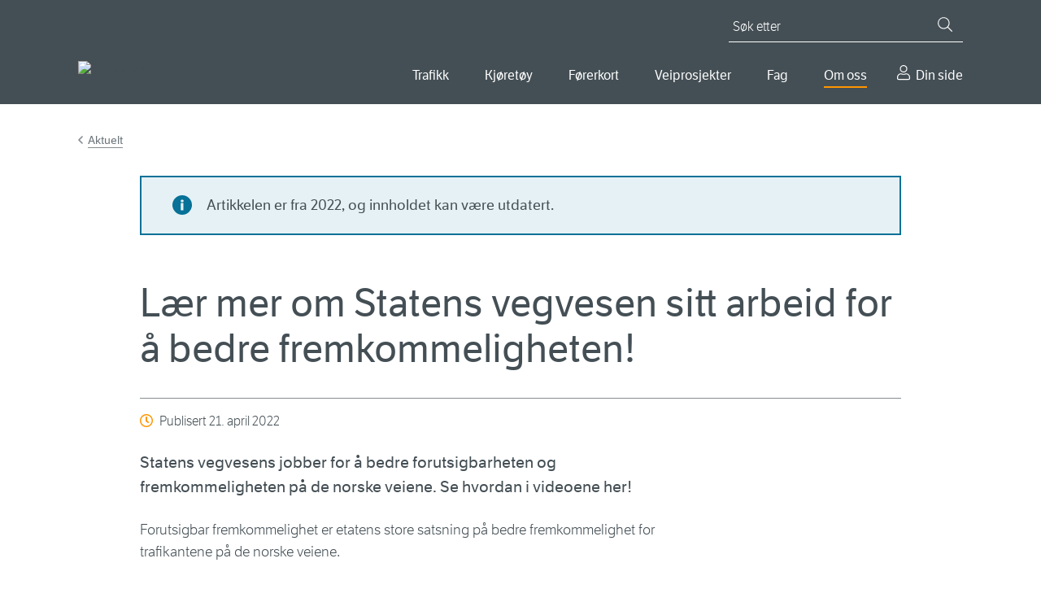

--- FILE ---
content_type: text/css
request_url: https://www.vegvesen.no/dist/client/assets/framework-L6ogRTdY.css
body_size: 7896
content:
@font-face{font-family:LFT Etica;font-style:normal;font-weight:300;src:url(/ui/fonts/LFTEticaLt.woff) format("woff");font-display:swap}@font-face{font-family:LFT Etica;font-style:normal;font-weight:400;src:url(/ui/fonts/LFT_Etica_Reg.woff) format("woff");font-display:swap}@font-face{font-family:LFT Etica;font-style:normal;font-weight:600;src:url(/ui/fonts/LFT_Etica_Semibold.woff) format("woff");font-display:swap}body,html{margin:0;padding:0}*,*:before,*:after{box-sizing:border-box;-webkit-font-smoothing:antialiased}.site-header ul,.site-footer ul{list-style:none;margin:0;padding:0}body{display:flex;flex-direction:column;min-height:100vh}main,.sideomslag{flex:auto}.icon{fill:#444f55}.icon--lg{width:40px;width:2.5rem;height:40px;height:2.5rem}.icon--md{width:24px;width:1.5rem;height:24px;height:1.5rem}.icon--sm{width:18px;width:1.125rem;height:18px;height:1.125rem}.icon--negative{fill:#fff}.icon--profile{fill:#ff9600}.main-nav{display:none;padding:20px 0;padding:1.25rem 0;color:#fff;margin-bottom:0}@media(min-width:64rem){.main-nav{display:flex;padding:6px 0 6px 12px;padding:.375rem 0 .375rem .75rem}}.main-nav button{font-family:LFT Etica,Lucida Sans Unicode,Lucida Grande,sans-serif;background:none;border:none;-webkit-appearance:none;appearance:none}.main-nav button:before{content:"";position:absolute;border-bottom:2px solid #FFF;transform:rotate(45deg);right:20px;right:1.25rem;top:50%;width:15px;width:.9375rem}@media(min-width:64rem){.main-nav button:before{display:none}}.main-nav button:after{content:"";position:absolute;right:10px;right:.625rem;top:50%;width:15px;width:.9375rem;border-bottom:2px solid #FFF;transform:rotate(-45deg)}@media(min-width:64rem){.main-nav button:after{display:none}}.main-nav button:after:focus{transform:rotate(45deg)}.main-nav button.open{border-bottom:2px solid #FFF}.main-nav button.open:before{transform:rotate(-45deg)}.main-nav button.open:after{transform:rotate(45deg)}.main-nav button.open+.main-nav__item-mega{border-bottom:1px solid #FFF}.main-nav a,.main-nav button{border-bottom:1px solid #FFF;color:#fff}@media(min-width:64rem){.main-nav a,.main-nav button{border-bottom:2px solid transparent;cursor:pointer}}.main-nav a:focus,.main-nav button:focus{outline:none;border-bottom:2px solid #FFF}.main-nav a:hover,.main-nav a:focus,.main-nav button:hover,.main-nav button:focus{border-bottom-color:#fff;outline:none;color:#fff}.main-nav__item{border-bottom:2px solid transparent;cursor:pointer;color:#fff;text-decoration:none;padding:16px 0;padding:1rem 0;font-size:1rem;line-height:1.3125rem;font-weight:400;display:inline-block;width:100%;text-align:left;position:relative}@media(min-width:64rem){.main-nav__item{padding:20px 0 3px;padding:1.25rem 0 .1875rem;margin-left:44px;margin-left:2.75rem;width:auto}}.main-nav__item__my-page{background:url(/ui/icons/CMS/current-user-icon.svg) no-repeat 2px 12px;display:inline-block;padding:14px 0 14px 25px;padding:.875rem 0 .875rem 1.5625rem;margin-left:0;text-align:left;width:100%;font-size:1rem;line-height:1.3125rem;font-weight:400}@media(min-width:64rem){.main-nav__item__my-page{margin-left:35px;margin-left:2.1875rem;width:auto;padding:20px 0 3px 25px;padding:1.25rem 0 .1875rem 1.5625rem;background-position-y:18px}}.main-nav__item:hover{text-decoration:none;outline:none;border-bottom-color:#fff}.main-nav a.main-nav--selected,.main-nav button.main-nav--selected{border-bottom-color:#ff9600;border-width:2px}.main-nav a.main-nav--selected:hover,.main-nav button.main-nav--selected:hover{border-color:#ff9600}@media(min-width:64rem){.main-nav a.main-nav--selected:hover,.main-nav button.main-nav--selected:hover{border-color:#ff9600}}.main-nav a.main-nav--selected.open,.main-nav a.main-nav--selected.open:hover,.main-nav a.main-nav--selected.open:focus,.main-nav button.main-nav--selected.open,.main-nav button.main-nav--selected.open:hover,.main-nav button.main-nav--selected.open:focus{border-bottom-color:#ff9600}.main-nav a.main-nav--selected+.main-nav__item-mega .main-nav--selected:hover,.main-nav button.main-nav--selected+.main-nav__item-mega .main-nav--selected:hover{border-bottom-color:#ff9600}.main-nav.open{display:block;height:calc(100vh - 95px);position:fixed;right:0;top:95px;top:5.9375rem;left:0;background-color:#444f55;padding:20px 15px 120px;padding:1.25rem .9375rem 7.5rem;overflow:auto;z-index:1999}@media(min-width:64rem){.main-nav.open{display:flex;height:auto;position:unset;inset:auto;background-color:transparent;padding:6px 0 6px 12px;padding:.375rem 0 .375rem .75rem}}.main-nav.open>li:first-of-type{border-top:1px solid #FFF}@media(min-width:64rem){.main-nav.open>li:first-of-type{border-top:none}}.main-nav__item-mega{position:relative;left:0;background:#444f55;width:100%;z-index:2000;flex-direction:column;display:none}@media(min-width:64rem){.main-nav__item-mega{position:absolute}}.main-nav__item-mega ul{margin-top:15px;margin-top:.9375rem;margin-bottom:40px;margin-bottom:2.5rem;display:flex;align-items:baseline;flex-direction:column;width:100%}@media(min-width:64rem){.main-nav__item-mega ul{flex-direction:row;justify-content:center;margin-top:20px;margin-top:1.25rem;margin-bottom:24px;margin-bottom:1.5rem;border-top:1px solid #858D90}}.main-nav__item-mega ul li{width:100%}@media(min-width:64rem){.main-nav__item-mega ul li{border:none;width:auto}}.main-nav__item-mega ul li a{border-bottom:2px solid #697277;display:flex;align-items:center;padding:15px 10px;padding:.9375rem .625rem;margin:0 20px;margin:0 1.25rem;text-align:center;font-weight:400}@media(min-width:64rem){.main-nav__item-mega ul li a{display:block;margin:0 40px;margin:0 2.5rem;padding:0 0 3px;padding:0 0 .1875rem;border-bottom:2px solid transparent}}.main-nav .main-nav__item.open+.main-nav__item-mega{display:flex}.main-nav__sub-nav__icon{width:60px;width:3.75rem;display:block;filter:invert(1) sepia(1) hue-rotate(200deg) saturate(4) brightness(2);max-width:40px;max-width:2.5rem;max-height:33px;max-height:2.0625rem;margin:0 20px 0 0;margin:0 1.25rem 0 0}@media(min-width:64rem){.main-nav__sub-nav__icon{margin:32px auto 15px;margin:2rem auto .9375rem;max-width:48px;max-width:3rem;max-height:40px;max-height:2.5rem}}.my-page-banner[aria-hidden=true]{display:none}.my-page-banner[aria-hidden=false]{font-weight:400;background-color:#353e43;font-size:1rem;line-height:1.375rem;padding:8px 0;padding:.5rem 0;color:#fff;min-height:40px;min-height:2.5rem}.my-page-banner[aria-hidden=false] .icon{fill:#fff;margin-right:8px;margin-right:.5rem;flex-shrink:0}.my-page-banner[aria-hidden=false] .page__container{display:flex;justify-content:space-between}@media(min-width:48rem){.my-page-banner[aria-hidden=false] .page__container{justify-content:flex-end}}.my-page-banner[aria-hidden=false] .my-page-banner__user{white-space:nowrap;display:flex;align-items:center}@media(max-width:48rem){.my-page-banner[aria-hidden=false] .my-page-banner__user{overflow:hidden;text-overflow:ellipsis;margin-right:auto}}@media(max-width:48rem){.my-page-banner[aria-hidden=false] .my-page-banner__user span{overflow:hidden;text-overflow:ellipsis}}.my-page-banner[aria-hidden=false] .my-page-banner__logout{margin-left:24px;margin-left:1.5rem;display:flex;align-items:center;color:#fff;outline:none;white-space:nowrap}.my-page-banner[aria-hidden=false] .my-page-banner__logout:hover span{box-shadow:0 1px #fff}.my-page-banner[aria-hidden=false] .my-page-banner__logout:focus span{box-shadow:0 2px #fff}.my-page-banner[aria-hidden=false] .my-page-banner__logout .icon{width:16px;width:1rem;height:16px;height:1rem}.my-page-banner[aria-hidden=false]+.site-header .main-nav.open,.my-page-banner[aria-hidden=false]+.site-header .quick-search.open{height:calc(100vh - 134px);top:134px;top:8.375rem}.quick-search{width:100%;display:none}@media(min-width:64rem){.quick-search{display:flex;width:40%;max-width:288px;max-width:18rem}}.quick-search form{display:flex;align-items:flex-end;flex-wrap:wrap;justify-content:flex-start;width:100%;padding:0;margin-top:20px;margin-top:1.25rem;margin-bottom:16px;margin-bottom:1rem;position:relative;color:#fff}@media(min-width:64rem){.quick-search form{display:flex;flex-wrap:nowrap;margin-top:0;margin-bottom:10px;margin-bottom:.625rem}}.quick-search.open{height:calc(100vh - 95px);position:fixed;top:95px;top:5.9375rem;right:0;bottom:0;left:0;z-index:2000;display:flex;background-color:#444f55;margin:0;border:none;align-items:flex-start;padding:0 20px 20px;padding:0 1.25rem 1.25rem;flex-direction:column;overflow-y:auto}.quick-search:hover,.quick-search:focus{display:flex}.quick-search__label{color:#fff;width:100%;font-size:2.25rem;line-height:2.625rem;font-weight:400;margin-bottom:20px;margin-bottom:1.25rem}@media(min-width:64rem){.quick-search__label{clip:rect(0 0 0 0);-webkit-clip-path:inset(50%);clip-path:inset(50%);height:1px;overflow:hidden;position:absolute;white-space:nowrap;width:1px}}.quick-search input.quick-search__input{background:none;border:0;width:100%;font-size:1rem;line-height:1.3125rem;font-weight:300;padding:12px 50px 8px 5px;padding:.75rem 3.125rem .5rem .3125rem;min-height:1px;min-height:.0625rem;margin-bottom:0;border:none;border-bottom:1px solid #FFF;outline:none;color:#fff;border-radius:0}.quick-search input.quick-search__input:hover,.quick-search input.quick-search__input:focus{border-bottom-color:#ff9600;box-shadow:inset 0 -1px #ff9600}@media(min-width:64rem){.quick-search input.quick-search__input:hover,.quick-search input.quick-search__input:focus{color:#fff}}.quick-search input.quick-search__input::placeholder{opacity:1;font-size:1rem;line-height:1.3125rem;font-family:LFT Etica,Lucida Sans Unicode,Lucida Grande,sans-serif;font-weight:300;color:#fff}.quick-search input.quick-search__input:-ms-input-placeholder{font-size:1rem;line-height:1.3125rem;font-family:LFT Etica,Lucida Sans Unicode,Lucida Grande,sans-serif;font-weight:300;color:#fff}.quick-search input.quick-search__input:-webkit-autofill,.quick-search input.quick-search__input:-webkit-autofill:hover,.quick-search input.quick-search__input:-webkit-autofill:focus{-webkit-text-fill-color:#FFF;-webkit-box-shadow:0 0 0px 1000px #444F55 inset}.quick-search__button{cursor:pointer;width:44px;width:2.75rem;height:44px;height:2.75rem;position:absolute;right:0;display:flex;align-items:center;justify-content:center;outline:none;border:none;background-color:transparent}.quick-search__button:focus{box-shadow:inset 0 0 0 1px #fff}.site-footer{background-color:#444f55;color:#fff;padding:56px 0;padding:3.5rem 0}.site-footer__row{display:grid;grid-template-columns:1fr;column-gap:24px;column-gap:1.5rem;row-gap:40px;row-gap:2.5rem}@media(min-width:48rem){.site-footer__row{grid-template-columns:1fr 1fr}}@media(min-width:64rem){.site-footer__row{grid-template-columns:repeat(4,1fr)}}.site-footer__section{margin-bottom:24px;margin-bottom:1.5rem}.site-footer h2{font-size:1.5rem;line-height:1.8125rem;margin-bottom:8px;margin-bottom:.5rem}@media(min-width:48rem){.site-footer h2{font-size:1.25rem;line-height:1.625rem;margin-bottom:16px;margin-bottom:1rem}}.site-footer a,.site-footer p{color:#fff;font-size:1rem;line-height:1.375rem;font-weight:400;margin-bottom:8px;margin-bottom:.5rem}@media(min-width:48rem){.site-footer a,.site-footer p{margin-bottom:11px;margin-bottom:.6875rem}}.site-footer a{display:inline-block;text-decoration:underline;text-decoration-thickness:1px;text-underline-offset:5px;outline:none}.site-footer a:hover,.site-footer a:focus{text-decoration-thickness:2px;text-decoration:underline}.site-footer a:focus{text-decoration-thickness:3px}.site-footer a[href^="tel:"]{border-bottom:1px solid #FFF}.site-footer a[href^="tel:"]:hover{border-color:transparent}@media(min-width:64rem){.site-footer a[href^="tel:"]{border-color:transparent}}.site-footer ul{list-style:none}.site-footer .active-language{display:inline-block;font-weight:600;text-decoration:underline;text-decoration-thickness:2px;-webkit-text-decoration-color:#FF9600;text-decoration-color:#ff9600;text-underline-offset:5px;margin-bottom:8px;margin-bottom:.5rem}@media(min-width:48rem){.site-footer .active-language{margin-bottom:11px;margin-bottom:.6875rem}}.site-header{background-color:#444f55;position:relative;padding:10px 20px;padding:.625rem 1.25rem}@media(min-width:64rem){.site-header{padding:10px 0 20px;padding:.625rem 0 1.25rem}}.site-header__content{display:flex;flex-direction:row;justify-content:space-between;align-items:flex-end;align-items:center;flex-direction:column;padding-left:0;padding-right:0}@media(min-width:64rem){.site-header__content{flex-direction:row;align-items:flex-end;padding-left:20px;padding-left:1.25rem;padding-right:20px;padding-right:1.25rem}}.site-header__logo{width:120px;width:7.5rem;height:auto;margin-top:6px;margin-top:.375rem;margin-bottom:6px;margin-bottom:.375rem}@media(min-width:64rem){.site-header__logo{width:139px;width:8.6875rem;margin-bottom:10px;margin-bottom:.625rem}.site-header__logo a{border-bottom:2px solid transparent;outline:none}.site-header__logo a:focus{border-color:#fff}}.site-header__logo a{display:block}.site-header__logo a img{width:100%;vertical-align:middle}.site-header__logo__print{display:none}.site-header__navigation{display:flex;flex-direction:column;align-items:flex-end;width:100%;flex-grow:1}@media(min-width:64rem){.site-header__navigation{width:auto}}.site-header__navigation__wrapper{display:flex;justify-content:flex-end;width:100%}@media(min-width:64rem){.site-header__navigation__wrapper{width:auto}}.site-header__navigation__wrapper nav{width:100%}@media(min-width:64rem){.site-header__navigation__wrapper nav{width:auto}}.site-header .site-skip-links .skiplinks{position:absolute;top:0;left:80px;left:5rem;clip:rect(0,0,0,0)}@media(min-width:64rem){.site-header .site-skip-links .skiplinks{left:25%}}.site-header .site-skip-links .skiplinks:focus{clip:auto;padding:5px 10px;padding:.3125rem .625rem;color:#fff;font-weight:700;background-color:#444f55}.site-header .mobile-search-trigger,.site-header .mobile-search-close,.site-header .mobile-menu-close,.site-header .mobile-menu-trigger{cursor:pointer;outline:none;color:#fff;position:absolute;top:13px;top:.8125rem;left:15px;left:.9375rem;width:50px;width:3.125rem;font-size:1rem;line-height:1.125rem;padding:5px;padding:.3125rem;border:none;background-color:transparent}.site-header .mobile-search-trigger:focus,.site-header .mobile-search-close:focus,.site-header .mobile-menu-close:focus,.site-header .mobile-menu-trigger:focus{box-shadow:0 0 0 1px #fff}.site-header .mobile-search-trigger path,.site-header .mobile-search-close path,.site-header .mobile-menu-close path,.site-header .mobile-menu-trigger path{fill:#fff;overflow:visible}.site-header .mobile-search-trigger{display:block;z-index:1}.site-header .mobile-search-trigger.close{display:none}@media(min-width:64rem){.site-header .mobile-search-trigger{display:none}}.site-header .mobile-search-close{display:none;z-index:2001;background-color:#444f55}.site-header .mobile-search-close.open{display:block}.site-header .mobile-search-close svg{padding:5px;padding:.3125rem}.site-header .mobile-search-close path{stroke:#fff}@media(min-width:64rem){.site-header .mobile-search-close{display:none}}.site-header .mobile-menu-close{display:none;left:auto;right:15px;right:.9375rem;z-index:10;background-color:#444f55}.site-header .mobile-menu-close path{stroke:#fff}.site-header .mobile-menu-close svg{padding:5px;padding:.3125rem}.site-header .mobile-menu-close.open{display:block;z-index:2000}@media(min-width:64rem){.site-header .mobile-menu-close,.site-header .mobile-menu-close.open{display:none}}.site-header .mobile-menu-trigger{display:block;left:auto;right:20px;right:1.25rem;z-index:1}.site-header .mobile-menu-trigger.close{display:none}@media(min-width:64rem){.site-header .mobile-menu-trigger{display:none}}.survey button{font-family:LFT Etica,Lucida Sans Unicode,Lucida Grande,sans-serif;background:none;border:none;-webkit-appearance:none;appearance:none;outline:none}.survey .button-row{margin-top:24px;margin-top:1.5rem;margin-bottom:16px;margin-bottom:1rem;display:flex;flex-wrap:wrap;justify-content:center;column-gap:24px;column-gap:1.5rem;row-gap:16px;row-gap:1rem}@media(min-width:48rem){.survey .button-row{justify-content:flex-start;margin-top:32px;margin-top:2rem}}.survey .button-row .button{margin:0;width:100%}@media(min-width:48rem){.survey .button-row .button{width:auto}}.survey .survey__button{display:inline-block;transition:background .2s ease-in-out;text-align:center;cursor:pointer}.survey .survey__button+.button{margin-right:24px;margin-right:1.5rem;margin-left:24px;margin-left:1.5rem}@media(min-width:48rem){.survey .survey__button+.button{margin-right:0;margin-left:24px;margin-left:1.5rem}}.survey .survey__button--primary,.survey .survey__button--secondary,.survey .survey__button--disabled{font-weight:600;font-size:1.125rem;line-height:1.625rem;min-width:134px;min-width:8.375rem;max-width:100%;padding:13px 28px;padding:.8125rem 1.75rem;border:2px solid #444F55;position:relative;outline:none}@media(min-width:48rem){.survey .survey__button--primary,.survey .survey__button--secondary,.survey .survey__button--disabled{max-width:342px;max-width:21.375rem}}.survey .survey__button--primary[disabled],.survey .survey__button--secondary[disabled],.survey .survey__button--disabled[disabled]{background-color:#ececec;color:#444f55;border-color:#ececec}.survey .survey__button--primary:hover:after,.survey .survey__button--primary:focus:after,.survey .survey__button--primary:active:after,.survey .survey__button--secondary:hover:after,.survey .survey__button--secondary:focus:after,.survey .survey__button--secondary:active:after{content:"";position:absolute;right:-2px;bottom:-2px;left:-2px;height:3px;height:.1875rem;background-color:#ff9600}.survey .survey__button--primary{background-color:#444f55;color:#fff}.survey .survey__button--primary:active{background-color:#000}.survey .survey__button--secondary{background-color:#fff;color:#444f55}.survey .survey__button--secondary:active{background-color:#ececec}.page__container{max-width:1128px;margin:0 auto;padding:0 20px;padding:0 1.25rem}.page__container:before,.page__container:after{content:" ";display:table}.page__container:after{clear:both}.page__container--medium{max-width:936px;margin:0 auto}body{font-family:LFT Etica,Lucida Sans Unicode,Lucida Grande,sans-serif;color:#444f55;font-size:1rem;line-height:1.3125rem;font-weight:300}h1{font-size:1.75rem;line-height:2.125rem;margin-bottom:16px;margin-bottom:1rem;font-weight:400}@media(min-width:48rem){h1{font-size:3rem;line-height:3.5rem;margin-bottom:32px;margin-bottom:2rem}}h2,h3,h4{font-weight:400}h2:focus-visible,h3:focus-visible,h4:focus-visible{outline:none}h2,.h2{font-size:1.5rem;line-height:1.75rem;margin-bottom:16px;margin-bottom:1rem}@media(min-width:48rem){h2,.h2{font-size:1.875rem;line-height:2.375rem;margin-bottom:32px;margin-bottom:2rem}}h3,.h3{font-size:1.25rem;line-height:1.5rem;margin-bottom:8px;margin-bottom:.5rem}@media(min-width:48rem){h3,.h3{font-size:1.5rem;line-height:1.75rem;margin-bottom:9px;margin-bottom:.5625rem}}h4,.h4{font-size:1.125rem;line-height:1.625rem;margin-bottom:8px;margin-bottom:.5rem}@media(min-width:48rem){h4,.h4{font-size:1.25rem;line-height:1.75rem;margin-bottom:16px;margin-bottom:1rem}}h5,.h5{margin-top:0;font-size:1rem;line-height:1.5rem;font-weight:400;margin-bottom:0}@media(min-width:48rem){h5,.h5{font-size:1.125rem;line-height:1.6875rem}}p,.p,address{margin-top:0;font-size:1rem;line-height:1.5rem}@media(min-width:48rem){p,.p,address{font-size:1.125rem;line-height:1.6875rem}}a{text-decoration:none;color:inherit}a:hover,a:focus{text-decoration:none}a.underline{border-bottom:1px solid #444F55}a.underline:hover{border-width:2px}a.underline:focus{border-width:3px}a.editorial-link{display:inline;font-weight:400;border-bottom:1px solid #858D90;outline:none}a.editorial-link:hover{border-width:2px}a.editorial-link:focus{border-width:3px}.heading-decoration{text-align:left;margin-bottom:16px;margin-bottom:1rem}@media(min-width:48rem){.heading-decoration{margin-bottom:24px;margin-bottom:1.5rem}}.heading-decoration:after{content:"";display:block;margin:15px 0 0;margin:.9375rem 0 0;width:80px;width:5rem;height:4px;background:#ff9600}.small-typography{font-size:1rem;line-height:1.625rem}strong,.bold{font-weight:400}.abstract{font-size:1.125rem;line-height:1.6875rem;font-weight:400;max-width:648px;max-width:40.5rem;margin-bottom:16px;margin-bottom:1rem}@media(min-width:48rem){.abstract{font-size:1.25rem;line-height:1.875rem;margin-bottom:24px;margin-bottom:1.5rem}}.abstract--lead{max-width:742px;max-width:46.375rem;margin-bottom:56px;margin-bottom:3.5rem}:where(.block){width:100%}.block{margin-bottom:40px;margin-bottom:2.5rem}@media(min-width:48rem){.block{margin-bottom:56px;margin-bottom:3.5rem}}.editorial .block{margin-bottom:32px;margin-bottom:2rem}@media(min-width:48rem){.editorial .block{margin-bottom:48px;margin-bottom:3rem}}.accordion .editorial .block:last-child{margin-bottom:0}.block--no-spacing-bottom{margin-bottom:0}.block--medium{max-width:672px;max-width:42rem}.block--standalone{margin-bottom:40px;margin-bottom:2.5rem}@media(min-width:48rem){.block--standalone{margin-bottom:56px;margin-bottom:3.5rem}}.block--background{position:relative;background-color:#f5f5f5;width:100%}.block--background:before,.block--background:after{content:"";position:absolute;top:0;bottom:0;z-index:-1;background:#f5f5f5}.block--background .block__content{padding:32px 0 0;padding:2rem 0 0}@media(min-width:48rem){.block--background .block__content{padding:56px 0 32px;padding:3.5rem 0 2rem}}.block--background+.block--background:after,.block--background+.block--background:before{top:-1px}.block--background+.block--background .block__content{border-top:1px solid #858D90}.accordion .block--background:before,.accordion .block--background:after{display:none}.info-message{background-position:22px 20px;background-position:1.375rem 1.25rem;background-repeat:no-repeat;background-size:24px 24px;background-size:1.5rem 1.5rem;max-width:648px;max-width:40.5rem;padding:22px;padding:1.375rem;border-width:2px;border-style:solid;margin-bottom:40px;margin-bottom:2.5rem}@media(min-width:48rem){.info-message{background-position:38px 22px;background-position:2.375rem 1.375rem;padding:24px 40px;padding:1.5rem 2.5rem;margin-bottom:56px;margin-bottom:3.5rem}}.info-message p:first-child{font-weight:400;font-size:1rem;line-height:1.3125rem;margin-bottom:0}@media(min-width:48rem){.info-message p:first-child{font-size:1.125rem;line-height:1.3125rem}}.info-message p:first-child+p,.info-message ul+p,.info-message ol+p,.info-message p:first-child+ul,.info-message p:first-child+ol{margin-top:16px;margin-top:1rem}.info-message p{max-width:648px;max-width:40.5rem;text-align:left;font-size:.875rem;line-height:1.3125rem;padding-left:32px;padding-left:2rem;margin-bottom:16px;margin-bottom:1rem}@media(min-width:48rem){.info-message p{font-size:1rem;line-height:1.3125rem}}@media(min-width:64rem){.info-message p{padding-left:40px;padding-left:2.5rem}}.info-message p a:not(.button){display:inline;font-weight:400;border-bottom:1px solid #858D90;outline:none}.info-message p a:not(.button):hover{border-width:2px}.info-message p a:not(.button):focus{border-width:3px}.info-message p:last-child{margin-bottom:0}.info-message ul li,.info-message ol li{margin-bottom:16px;margin-bottom:1rem;font-size:.875rem;line-height:1.3125rem}@media(min-width:48rem){.info-message ul li,.info-message ol li{font-size:1rem;line-height:1.3125rem}}.info-message ul li p:last-child,.info-message ul li:last-child,.info-message ol li p:last-child,.info-message ol li:last-child{margin-bottom:0}.info-message ul li ul,.info-message ul li ol,.info-message ol li ul,.info-message ol li ol{margin-bottom:0}.info-message ul ul,.info-message ol ul{margin-top:16px;margin-top:1rem;margin-bottom:32px;margin-bottom:2rem;margin-left:16px;margin-left:1rem}.info-message ul{margin-left:56px;margin-left:3.5rem;list-style:disc}.info-message ul ul{list-style-type:circle}.info-message ol{margin-left:40px;margin-left:2.5rem;counter-reset:item;list-style:none}.info-message ol li{position:relative;counter-increment:item;padding-left:32px;padding-left:2rem}.info-message ol li:before{position:absolute;display:inline-block;content:counter(item) ".";left:0;font-size:1rem;line-height:1.3125rem;font-weight:600;margin-right:16px;margin-right:1rem}.info-message ol li ol{counter-reset:letter;padding:0;margin-top:16px;margin-top:1rem}.info-message ol li ol li{counter-increment:letter}.info-message ol li ol li::marker{content:""}.info-message ol li ol li:before{content:counter(letter,lower-alpha) ".";margin-right:10px;margin-right:.625rem;font-weight:600}.info-message+.info-message{margin-top:-16px;margin-top:-1rem}@media(min-width:48rem){.info-message+.info-message{margin-top:-32px;margin-top:-2rem}}.info-message--error{background-image:url(/ui/icons/CMS/message-error.svg);border-color:#e32129;background-color:#fedfe1}.info-message--warning{background-image:url(/ui/icons/CMS/message-warning.svg);border-color:#ff9600;background-color:#fff5e6}.info-message--info{background-image:url(/ui/icons/CMS/message-info.svg);background-color:#e6f1f5;border-color:#077197}.info-message--success{background-image:url(/ui/icons/CMS/message-success.svg);border-color:#158925;background-color:#e8f3e9}.info-message--standard{background-image:url(/ui/icons/CMS/message-standard.svg);background-color:#e6f1f5;border-color:#e6f1f5;clear:both}@media(min-width:64rem){.info-message--standard p{padding-left:32px;padding-left:2rem}}.info-message--center{margin-right:auto;margin-left:auto}.info-message--closable{position:relative;padding-right:72px;padding-right:4.5rem}.info-message--margin-top{margin-top:24px;margin-top:1.5rem}.info-message--age{max-width:936px;max-width:58.5rem}.info-message__close-button{font-size:.875rem;line-height:1.1484375rem;position:absolute;top:16px;top:1rem;right:16px;right:1rem;color:#444f55;display:flex;flex-direction:column;align-items:center;cursor:pointer;order:2;-webkit-appearance:none;appearance:none;background:none;border:none}@media(min-width:64rem){.info-message__close-button{top:24px;top:1.5rem;right:24px;right:1.5rem}}.info-message__close-button:hover span{box-shadow:0 1px #858d90}.info-message__close-button:focus span{box-shadow:0 2px #858d90}.info-message__close-button .icon{width:16px;width:1rem;height:16px;height:1rem;margin-bottom:4px;margin-bottom:.25rem}.modal,.survey-modal{position:fixed;top:0;left:0;width:100%;height:100%;align-items:center;justify-content:center;z-index:100;display:flex}.modal[hidden],.survey-modal[hidden]{display:none}.modal__backdrop,.survey-modal__backdrop{position:absolute;inset:0;background-color:#444f55b8}.modal__content,.survey-modal__content{background-color:#fff;width:100%;max-width:648px;position:relative;padding:16px 16px 32px;padding:1rem 1rem 2rem;box-shadow:0 0 6px 2px #353e4314;margin:20px;margin:1.25rem;overflow:auto;max-height:calc(100% - 40px)}@media(min-width:48rem){.modal__content,.survey-modal__content{padding:24px 24px 32px;padding:1.5rem 1.5rem 2rem}}.modal__content>:last-child,.survey-modal__content>:last-child{margin-bottom:0}.modal__header,.survey-modal__header{display:flex;align-items:flex-start;justify-content:space-between;margin-bottom:16px;margin-bottom:1rem}.modal__close,.survey-modal__close{font-size:.875rem;line-height:1.1484375rem;color:#444f55;display:flex;flex-direction:column;align-items:center;cursor:pointer;order:2;min-width:2.75rem;min-height:2.75rem;justify-content:center;position:absolute;right:1.5rem}.modal__close:hover span,.survey-modal__close:hover span{box-shadow:0 1px #858d90}.modal__close:focus span,.survey-modal__close:focus span{box-shadow:0 2px #858d90}.modal__close .icon,.survey-modal__close .icon{width:16px;width:1rem;height:16px;height:1rem;margin-bottom:2px;margin-bottom:.125rem}.modal__heading,.survey-modal__heading{margin-right:50px;margin-right:3.125rem;margin-bottom:0;font-size:1.25rem;line-height:1.640625rem}@media(min-width:48rem){.modal__heading,.survey-modal__heading{font-size:1.5rem;line-height:1.96875rem}}.chat{display:none}.chat__button{clear:both}.editorial .chat__button{margin:24px 0 32px;margin:1.5rem 0 2rem}@media(min-width:48rem){.editorial .chat__button{margin:32px 0 40px;margin:2rem 0 2.5rem}}.chat__bubble{position:fixed;display:none;background-color:#fff;bottom:20px;bottom:1.25rem;right:30px;right:1.875rem;padding:24px;padding:1.5rem;padding-left:calc(16px + 3rem);cursor:pointer;z-index:1010;align-items:center;font-size:16px;font-size:1rem;box-shadow:0 0 6px 2px #353e4314;transition:box-shadow .2s ease-in-out;border:none;background-image:url(/ui/icons/CMS/chat.svg);background-repeat:no-repeat;background-size:2.5rem;background-position:16px}.chat__bubble:hover{background-color:#444f55;box-shadow:0 0 8px 4px #353e434d;color:#fff;background-image:url(/ui/icons/CMS/chat-inverted.svg)}.chat__bubble:focus{outline:0;border-color:#444f55;box-shadow:inset 0 0 0 3px #444f55,0 0 0 3px #fff,0 0 0 6px #ff9600}


--- FILE ---
content_type: image/svg+xml
request_url: https://www.vegvesen.no/ui/logo/statens-vegvesen-logo-print.svg
body_size: 12551
content:
<svg xmlns="http://www.w3.org/2000/svg" id="svv-logo-print" data-name="svv-logo-print" viewBox="0 0 453.18 237.24"><defs><style>.cls-1{fill:#231f20;}</style></defs><title>svv-logo-print</title><path class="cls-1" d="M1.15,217.37a20.68,20.68,0,0,0,9.7,2.31c3,0,5.79-.61,5.79-3.42C16.63,209.72,0,213.83,0,201c0-8.48,8.28-10.79,15.35-10.79a29.81,29.81,0,0,1,9.05,1.3l-.61,7.28A18.44,18.44,0,0,0,16,197.19c-2.36,0-6.31.19-6.31,3.29,0,5.69,16.66,1.85,16.66,14.57,0,9.13-7.65,11.6-15.48,11.6a37.55,37.55,0,0,1-10.49-1.5l.8-7.78"/><path class="cls-1" d="M29.11,199.77h5.33v-5.9l8.93-2.77v8.67h6.38v6.36H43.37v9.67c0,3.2.79,4.8,3.64,4.8a16.7,16.7,0,0,0,2.77-.34l.31,5.89a40.6,40.6,0,0,1-5.69.51c-8.12,0-10.09-3.58-10.09-9.81V206.12h-5.2v-6.36"/><path class="cls-1" d="M71,226c-.06-1.4-.2-2.76-.2-4.12h-.09c-2.08,3.27-4.59,4.73-8.32,4.73-5.2,0-9.83-2.57-9.83-8.27,0-8,8.73-9,13.56-9a27.75,27.75,0,0,1,4.26.37c-.08-3.59-2.74-4.55-6-4.55a16.92,16.92,0,0,0-8.34,2L55.84,201a27.19,27.19,0,0,1,10.5-1.87c6.7,0,12.48,2.87,12.48,10.9v9.78a32.55,32.55,0,0,0,.52,6.2H71m-6.25-5.45c3.42,0,5.62-3.12,5.62-6.2-1.17-.07-2.5-.15-3.84-.15-3.1,0-5.51.95-5.51,3.47C61,219.53,62.66,220.59,64.77,220.59Z"/><path class="cls-1" d="M82.31,199.77h5.34v-5.9l9-2.77v8.67h6.34v6.36H96.61v9.67c0,3.2.74,4.8,3.62,4.8a16.73,16.73,0,0,0,2.77-.34l.3,5.89a40.22,40.22,0,0,1-5.66.51c-8.14,0-10.09-3.58-10.09-9.81V206.12H82.31v-6.36"/><path class="cls-1" d="M115,215.56c.48,3.63,3.27,5,7.72,5a17,17,0,0,0,8-2V225a26.58,26.58,0,0,1-9.64,1.66c-8.66,0-15.29-5.1-15.29-13.78s5.91-13.71,14.09-13.71c9.73,0,13.27,6.91,13.27,14.73v1.67H115m10-5.15c0-3-1.39-5.5-5-5.5-3.28,0-4.85,2.46-5,5.5Z"/><path class="cls-1" d="M137.85,199.77h8.28v4.84h.1c1.83-3.79,5.45-5.45,9.58-5.45,7.18,0,10.05,5.05,10.05,10.49V226h-9.09V213.33c0-4.94-1.71-6.61-4.19-6.61-3.73,0-5.64,2.59-5.64,8.24V226h-9.09V199.77"/><path class="cls-1" d="M171,218.79a22.88,22.88,0,0,0,8.52,1.8c1.87,0,3.7-.3,3.7-2.12,0-4.42-12.94-1.3-12.94-10.8,0-6,6-8.52,11.2-8.52a24.76,24.76,0,0,1,9.24,1.52L190,207A14.65,14.65,0,0,0,183,205.2c-2,0-4.18.36-4.18,1.82,0,4.07,13.52.87,13.52,10.85,0,7-6.31,8.77-12.27,8.77a29.79,29.79,0,0,1-9.55-1.27l.52-6.59"/><polyline class="cls-1" points="209.85 199.77 219.58 199.77 225.04 218.47 225.13 218.47 230.63 199.77 239.66 199.77 229.92 226.04 219.58 226.04 209.85 199.77"/><path class="cls-1" d="M250.9,215.56c.51,3.63,3.3,5,7.72,5a17,17,0,0,0,8-2V225a26.52,26.52,0,0,1-9.62,1.66c-8.7,0-15.28-5.1-15.28-13.78s5.87-13.71,14.05-13.71c9.74,0,13.28,6.91,13.28,14.73v1.67H250.9m10-5.15c0-3-1.42-5.5-5-5.5-3.28,0-4.84,2.46-5,5.5Z"/><path class="cls-1" d="M301.66,223c0,10.81-5.22,14.29-15.82,14.29a31.5,31.5,0,0,1-10.06-1.65l.48-7.17a17.77,17.77,0,0,0,8.87,2.16c5.23,0,8-2.47,8-7.63v-1.41h-.06a10.31,10.31,0,0,1-8.84,4.49c-7.23,0-11.7-5.45-11.7-13.2s3.7-13.68,11.85-13.68a10.22,10.22,0,0,1,8.92,5.35h.11v-4.74h8.21V223m-14.57-3.88c3.23,0,5.79-2.71,5.79-6.73,0-2.94-1.7-6.21-5.79-6.21-3.38,0-5.15,3-5.15,6.56C281.94,216.76,284.34,219.07,287.09,219.07Z"/><polyline class="cls-1" points="305.19 199.77 314.91 199.77 320.38 218.47 320.49 218.47 326 199.77 335 199.77 325.28 226.04 314.91 226.04 305.19 199.77"/><path class="cls-1" d="M346.23,215.56c.52,3.63,3.3,5,7.76,5a16.88,16.88,0,0,0,8-2V225a26.36,26.36,0,0,1-9.62,1.66c-8.66,0-15.3-5.1-15.3-13.78s5.93-13.71,14.1-13.71c9.72,0,13.26,6.91,13.26,14.73v1.67H346.23m10-5.15c0-3-1.42-5.5-5.07-5.5-3.3,0-4.82,2.46-5.06,5.5Z"/><path class="cls-1" d="M368.67,218.79a22.58,22.58,0,0,0,8.52,1.8c1.86,0,3.67-.3,3.67-2.12,0-4.42-12.91-1.3-12.91-10.8,0-6,5.93-8.52,11.2-8.52a24.81,24.81,0,0,1,9.23,1.52l-.74,6.3a14.53,14.53,0,0,0-7-1.77c-2,0-4.21.36-4.21,1.82,0,4.07,13.53.87,13.53,10.85,0,7-6.29,8.77-12.25,8.77a29.62,29.62,0,0,1-9.53-1.27l.52-6.59"/><path class="cls-1" d="M402.3,215.56c.51,3.63,3.28,5,7.69,5a17,17,0,0,0,8-2V225a26.31,26.31,0,0,1-9.62,1.66c-8.64,0-15.28-5.1-15.28-13.78s5.91-13.71,14.06-13.71c9.76,0,13.29,6.91,13.29,14.73v1.67H402.3m10-5.15c0-3-1.42-5.5-5-5.5-3.3,0-4.87,2.46-5.07,5.5Z"/><path class="cls-1" d="M425.19,199.77h8.29v4.84h.1c1.81-3.79,5.44-5.45,9.59-5.45,7.16,0,10,5.05,10,10.49V226h-9.07V213.33c0-4.94-1.7-6.61-4.17-6.61-3.75,0-5.63,2.59-5.63,8.24V226h-9.12V199.77"/><path class="cls-1" d="M261.35,64.61l6.25-25.76a10.71,10.71,0,0,0-2-6.29c-5.34-6.92-15-4.52-20.79-2.9a12.5,12.5,0,0,0-9.07-1.76h0l-1.82.28a7.77,7.77,0,0,0-3.84-10.1V16.3h3.53V9.78h-3.53V6.33h-6.6V9.78H219.9V16.3h3.56v1.78a7.77,7.77,0,0,0-3.86,10.11l-1.84-.31a12.5,12.5,0,0,0-9.07,1.76c-5.76-1.61-15.45-4-20.79,2.9a10.72,10.72,0,0,0-2,6.29l6.26,25.78ZM189.79,33.69C194.21,28,203.15,30.34,209,32c3.73-3.15,9.4-2.14,13.56-1a.87.87,0,0,0,1.11-.42.89.89,0,0,0-.19-.89,5.62,5.62,0,0,1,1.79-9.95v-5.2h-3.55v-3h3.55V8.13h3v3.42h3.56v3h-3.56V19.7a5.62,5.62,0,0,1,1.89,9.9.9.9,0,0,0-.27,1,1,1,0,0,0,1.2.4c4.2-1,9.69-2.12,13.42,1,5.81-1.64,14.76-4,19.18,1.71a9.52,9.52,0,0,1,1.7,4.94l-5.74,23.76H193.83l-5.74-23.78A9.54,9.54,0,0,1,189.79,33.69Zm39.67,4.55a2.45,2.45,0,0,1-.52,2.45c-.38.58-1.06,1.29-.84,1.93a.78.78,0,0,0,.62.51c.49.1,1-.31,1.52-.7a3.94,3.94,0,0,1,.9-.58,1.29,1.29,0,0,1,1.52.49,4.57,4.57,0,0,1,.21,3.48c-.6,1.12-1.5.68-2.59.1a3.38,3.38,0,0,0-1.45-.61c-.74,0-1,1.19-1,1.81a5.8,5.8,0,0,0,3.56,5.25,11,11,0,0,0,4.47.85,11.27,11.27,0,0,0,4.47-.85,5.79,5.79,0,0,0,3.56-5.25c0-.62-.25-1.83-1-1.81a3.38,3.38,0,0,0-1.45.61c-1.09.58-2,1-2.59-.1a4.58,4.58,0,0,1,.21-3.48,1.3,1.3,0,0,1,1.52-.49,4,4,0,0,1,.9.58c.51.39,1,.79,1.52.7a.78.78,0,0,0,.62-.51c.22-.64-.46-1.34-.84-1.93a2.46,2.46,0,0,1-.52-2.45,1.86,1.86,0,0,1,1.46-.73l.31,0a4.74,4.74,0,0,0-4.12-4.38,17.53,17.53,0,0,0-8.14,0,4.74,4.74,0,0,0-4.12,4.38l.31,0A1.85,1.85,0,0,1,229.45,38.24Zm1.69-2.87a13.72,13.72,0,0,1,4.72-.81,13.08,13.08,0,0,1,4.72.81,2.16,2.16,0,0,1,1.06,1,2.7,2.7,0,0,0-1.09.85,2.26,2.26,0,0,0-.46,1.43,3.85,3.85,0,0,0,.3,1.36,3,3,0,0,0-2.23.3,3.47,3.47,0,0,0-1.3,2.22c-.33,1.86-.25,4.6,1.63,5.63a3.56,3.56,0,0,0,3.34-.44A4.37,4.37,0,0,1,240.33,50a8.89,8.89,0,0,1-8.93,0,4.36,4.36,0,0,1-1.51-2.31,3.56,3.56,0,0,0,3.34.44c1.88-1,2-3.77,1.63-5.63a3.48,3.48,0,0,0-1.3-2.22,3,3,0,0,0-2.23-.3,3.83,3.83,0,0,0,.3-1.36,2.26,2.26,0,0,0-.46-1.43,2.72,2.72,0,0,0-1.09-.85A2.16,2.16,0,0,1,231.14,35.37ZM264,72.69l0-.12-.05-.12a4.83,4.83,0,0,0-4.26-2.73H193.85a4.93,4.93,0,0,0-4.24,2.66l-.08.15-.05.16a6.22,6.22,0,0,0,.83,5.37l30.92,55.89c.87,1.49,2.33,4,5.43,4h.11c3.15-.07,4.6-2.57,5.47-4.06L263.17,78A6.25,6.25,0,0,0,264,72.69Zm-2.89,4.2L231,131.54c-1,1.52-2.35,4.08-4.23,4.08s-3.26-2.58-4.21-4.08L192.38,76.9a4,4,0,0,1-.65-3.46,2.56,2.56,0,0,1,2.12-1.35h65.77a2.5,2.5,0,0,1,2.11,1.35A4.07,4.07,0,0,1,261.09,76.9Zm-17.48,8,0-.1a3.42,3.42,0,0,0-3.08-2h-27.6a3.53,3.53,0,0,0-2.95,1.77l-.14.24-.08.27a4.08,4.08,0,0,0,.54,3.39l12.89,23.27a3.78,3.78,0,0,0,7.06.07l12.85-23.29a4,4,0,0,0,.58-3.47Zm-2.51,2.26-12.62,22.92c-.42.63-.86,1.73-1.78,1.73s-1.38-1.08-1.76-1.73L212.26,87.16a1.73,1.73,0,0,1-.27-1.44,1.17,1.17,0,0,1,.9-.59h27.6a1,1,0,0,1,.89.59A1.66,1.66,0,0,1,241.1,87.16Zm92.43-9.22a3.1,3.1,0,0,0-3-1.75H302.94V0H150.59V76.19H122.8a3.1,3.1,0,0,0-3,1.75,2.83,2.83,0,0,0-.25,1.16,3.46,3.46,0,0,0,.95,2.29L139,102.25a5.46,5.46,0,0,0,4.05,1.91h7.49v48.15H302.94V104.16h7.34a5.47,5.47,0,0,0,4.05-1.91l18.5-20.85a3.46,3.46,0,0,0,.95-2.29A2.82,2.82,0,0,0,333.53,77.94ZM143.09,101.79a3.11,3.11,0,0,1-2.28-1.11l-4.88-5.5h31.13c1.19,0,1.33-2.25-.06-2.25H133.94l-5.08-5.73H171.2a1.14,1.14,0,0,0,0-2.27H126.85l-4.54-5.12c-.59-.66-.42-1.26.49-1.26h56.75c1.11.07,1.28.32,2.14,1.76s3,5.18,3.55,6.34.93,2.05-.27,4.08-6,10.41-6.85,11.86-2,4.7,1.71,4.7h17.45c1.63,0,2.25.3,2.92,1.61s7.72,13.7,7.72,13.7c3,4.3,1.11,7.93-3.91,7.72-6.34-.24-5.43-6.39-5.53-7.87,0,0-1.88-2.84-3.74-5.55H171.2c-9.34,0-6.19-5.77-4.59-9.57.84-2-.52-5.55-6.35-5.55Zm157.47,48.15H153V104.16h7.3c2.8,0,3.66.79,3.92,1.33a2,2,0,0,1-.07,1.69,15.93,15.93,0,0,0-1.68,6,5.53,5.53,0,0,0,.89,3.11c1.33,2,3.91,3,7.9,3h22.27l2.64,3.91s0,.09,0,.13c0,6,2.63,9.17,7.81,9.37,3.26.14,5.84-1.07,7.07-3.3s.86-5.28-1.13-8.14l-7.56-13.43c-1.24-2.41-2.9-2.9-5-2.9H179.7a4.32,4.32,0,0,1,.46-1.1l4.5-7.78,2.37-4.1a6.91,6.91,0,0,0,1.13-3.51,6.18,6.18,0,0,0-.79-2.81c-.64-1.28-2.83-5.13-3.62-6.49l0-.06c-1-1.67-2-2.78-3.86-2.87H153V2.37h147.6V76.19h-27c-1.87.1-2.86,1.2-3.86,2.87l0,.06c-.79,1.36-3,5.2-3.62,6.49a6.17,6.17,0,0,0-.79,2.81,6.91,6.91,0,0,0,1.13,3.51l2.37,4.1,4.5,7.78a4.26,4.26,0,0,1,.46,1.1H256.1c-2.12,0-3.79.49-5,2.9l-7.56,13.43c-2,2.86-2.4,5.83-1.13,8.14s3.81,3.44,7.07,3.3c5.18-.2,7.8-3.35,7.8-9.37,0,0,0-.09,0-.13l2.64-3.91h22.27c4,0,6.57-1,7.9-3a5.53,5.53,0,0,0,.89-3.11,15.93,15.93,0,0,0-1.68-6,2,2,0,0,1-.08-1.69c.26-.54,1.12-1.33,3.92-1.33h7.45Zm30.5-70.12-4.54,5.12H282.17a1.14,1.14,0,0,0,0,2.27h42.35l-5.08,5.73H286.36c-1.39,0-1.25,2.25-.06,2.25h31.13l-4.88,5.5a3.11,3.11,0,0,1-2.28,1.11H293.11c-5.83,0-7.2,3.52-6.35,5.55,1.59,3.8,4.74,9.57-4.59,9.57H258.64c-1.86,2.7-3.74,5.55-3.74,5.55-.1,1.48.8,7.62-5.53,7.87-5,.21-6.89-3.42-3.91-7.72,0,0,7-12.38,7.72-13.7s1.29-1.61,2.92-1.61h17.45c3.67,0,2.56-3.26,1.71-4.7s-5.67-9.82-6.85-11.86-.86-2.88-.27-4.08,2.7-4.89,3.55-6.34,1-1.69,2.14-1.76h56.75C331.49,78.56,331.65,79.16,331.07,79.82ZM211.17,38.24a2.46,2.46,0,0,1-.52,2.45c-.38.58-1.06,1.29-.84,1.93a.78.78,0,0,0,.62.51c.49.1,1-.31,1.52-.7a4,4,0,0,1,.9-.58,1.29,1.29,0,0,1,1.52.49,4.56,4.56,0,0,1,.21,3.48c-.6,1.12-1.5.68-2.59.1a3.38,3.38,0,0,0-1.45-.61c-.74,0-1,1.19-1,1.81a5.79,5.79,0,0,0,3.56,5.25,11,11,0,0,0,4.47.85,11.23,11.23,0,0,0,4.47-.85,5.79,5.79,0,0,0,3.56-5.25c0-.62-.25-1.83-1-1.81a3.4,3.4,0,0,0-1.45.61c-1.09.58-2,1-2.59-.1a4.59,4.59,0,0,1,.21-3.48,1.3,1.3,0,0,1,1.52-.49,3.93,3.93,0,0,1,.9.58c.51.39,1,.8,1.52.7a.79.79,0,0,0,.62-.51c.22-.64-.47-1.34-.84-1.93a2.46,2.46,0,0,1-.52-2.45,1.85,1.85,0,0,1,1.46-.73l.32,0a4.74,4.74,0,0,0-4.12-4.38,17.54,17.54,0,0,0-8.15,0,4.74,4.74,0,0,0-4.11,4.38l.31,0A1.85,1.85,0,0,1,211.17,38.24Zm1.69-2.87a13.74,13.74,0,0,1,4.72-.81,13.06,13.06,0,0,1,4.72.81,2.14,2.14,0,0,1,1.06,1,2.75,2.75,0,0,0-1.09.85,2.25,2.25,0,0,0-.46,1.43,3.8,3.8,0,0,0,.29,1.36,3,3,0,0,0-2.23.3,3.47,3.47,0,0,0-1.3,2.22c-.33,1.86-.25,4.6,1.63,5.64a3.56,3.56,0,0,0,3.34-.44A4.35,4.35,0,0,1,222,50a8.88,8.88,0,0,1-8.93,0,4.35,4.35,0,0,1-1.51-2.31,3.56,3.56,0,0,0,3.34.44c1.88-1,2-3.77,1.63-5.64a3.47,3.47,0,0,0-1.3-2.22,3,3,0,0,0-2.23-.3,3.8,3.8,0,0,0,.3-1.36,2.27,2.27,0,0,0-.46-1.43,2.72,2.72,0,0,0-1.09-.85A2.15,2.15,0,0,1,212.86,35.37Zm-7.1,15.41A5.54,5.54,0,0,0,207.05,46c-.25-1.07-1.6-.58-2.35-.14a2.19,2.19,0,0,1-1.69.51c-.42-.1-.71-.64-.78-.85a4.45,4.45,0,0,1,.35-3.58,1.12,1.12,0,0,1,1-.3,2.63,2.63,0,0,1,1.39.72c.6.48,1.46,1,2,.35s-.12-1.4-.56-2a2.86,2.86,0,0,1-.77-1.8,1.61,1.61,0,0,1,1.59-1.58h.18v-.18a10.26,10.26,0,0,1,.48-2.76,28,28,0,0,0-10.68-1.26c-3.75.38-6.06,1.86-7,4.21a8.37,8.37,0,0,1,1.79.39,1.77,1.77,0,0,1,1.14,1.68,4.34,4.34,0,0,1-.65,1.49c-.33.55-1,1.38-.66,1.9.53.86,1.37.21,2-.28a4.23,4.23,0,0,1,1.08-.63,1.25,1.25,0,0,1,1.37.38,4.28,4.28,0,0,1,.07,4c-.69.64-1.27.16-2.06-.16a8,8,0,0,0-1.58-.59c-.3-.08-.88,0-.91.95.1,2.63,1.18,4.76,3.6,5.83C198.53,53.66,203.14,53.51,205.76,50.77Zm-12-2.94a3.88,3.88,0,0,0,2.81.6,3.69,3.69,0,0,0,2.1-2.82c.34-2.3-.28-4.34-1.5-5.19A3.22,3.22,0,0,0,195,40a4.14,4.14,0,0,0,.19-1.22,2.49,2.49,0,0,0-.09-.72,2.78,2.78,0,0,0-1.75-1.73c3.27-2,7.92-1.32,11.75-.77l.41.06v.5a2.63,2.63,0,0,0-1.81,2.14,2.58,2.58,0,0,0,0,.49,2.69,2.69,0,0,0,.27,1.22,2.43,2.43,0,0,0-2.45.48,6.08,6.08,0,0,0-1.13,5.38A3.66,3.66,0,0,0,202,48.07a3.41,3.41,0,0,0,3.24-.4c-.19,1.55-1.92,2.58-2.5,2.87a8.49,8.49,0,0,1-5.85.25A5.26,5.26,0,0,1,193.79,47.83Zm52.27-10.5h.18a1.62,1.62,0,0,1,1.59,1.58,2.86,2.86,0,0,1-.77,1.8c-.44.61-1.07,1.39-.56,2s1.42.13,2-.35a2.62,2.62,0,0,1,1.39-.72,1.12,1.12,0,0,1,1,.3,4.45,4.45,0,0,1,.35,3.58c-.07.21-.37.75-.78.85a2.2,2.2,0,0,1-1.7-.51c-.75-.44-2.09-.94-2.34.14a5.54,5.54,0,0,0,1.29,4.77c2.62,2.74,7.23,2.89,10.37,1.49,2.42-1.08,3.5-3.2,3.6-5.83,0-.91-.61-1-.91-.95a8.08,8.08,0,0,0-1.58.59c-.79.33-1.37.8-2.06.16a4.28,4.28,0,0,1,.07-4,1.25,1.25,0,0,1,1.37-.38,4.24,4.24,0,0,1,1.08.63c.62.49,1.46,1.14,2,.28.32-.51-.33-1.34-.66-1.9a4.39,4.39,0,0,1-.65-1.49,1.77,1.77,0,0,1,1.14-1.68,8.37,8.37,0,0,1,1.8-.39c-.9-2.35-3.22-3.83-7-4.21a27.94,27.94,0,0,0-10.68,1.26,10.2,10.2,0,0,1,.48,2.76Zm1.9-1.72.4-.06c3.82-.56,8.47-1.26,11.75.77A2.78,2.78,0,0,0,258.36,38a2.47,2.47,0,0,0-.08.72,4.09,4.09,0,0,0,.19,1.22,3.22,3.22,0,0,0-2.22.44c-1.21.85-1.83,2.88-1.5,5.19a3.69,3.69,0,0,0,2.1,2.82,3.88,3.88,0,0,0,2.81-.6,5.27,5.27,0,0,1-3.06,3,8.49,8.49,0,0,1-5.85-.25c-.57-.29-2.3-1.32-2.5-2.87a3.41,3.41,0,0,0,3.24.4,3.65,3.65,0,0,0,1.65-2.25A6.08,6.08,0,0,0,252,40.44a2.43,2.43,0,0,0-2.45-.48,2.68,2.68,0,0,0,.27-1.22,2.58,2.58,0,0,0,0-.49A2.63,2.63,0,0,0,248,36.11Z"/></svg>